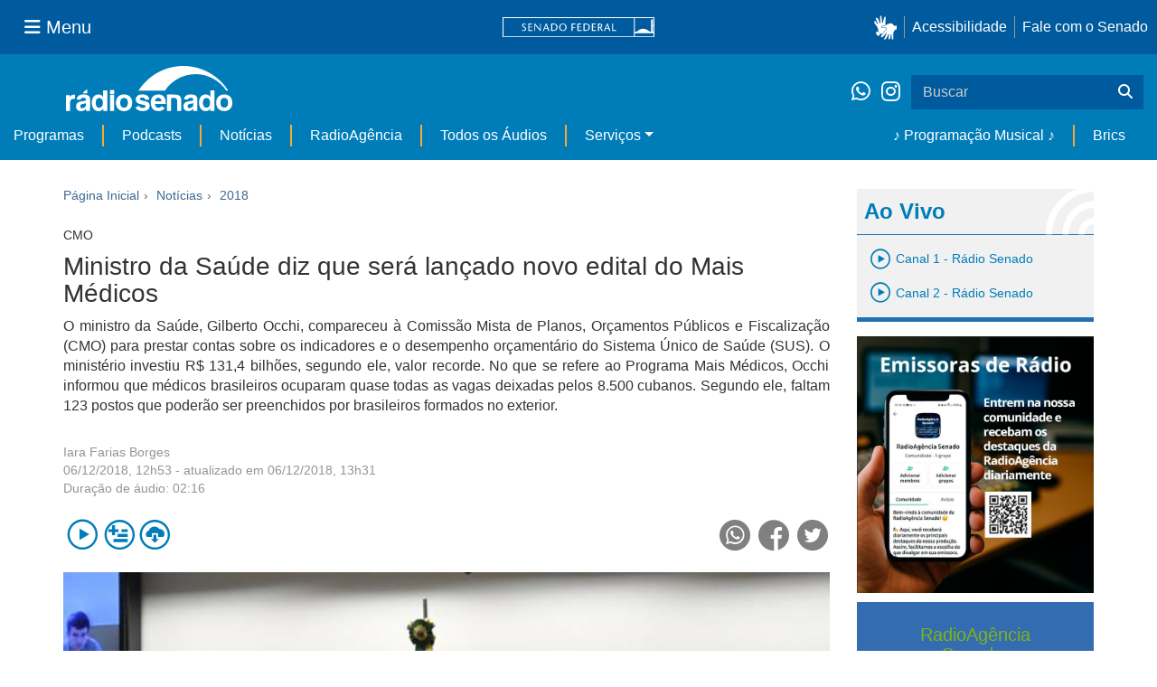

--- FILE ---
content_type: text/html;charset=utf-8
request_url: https://www12.senado.leg.br/radio/1/noticia/2018/12/06/ministro-da-saude-presta-contas-dos-gastos-da-pasta-a-comissao-mista-de-orcamento
body_size: 42274
content:
<!DOCTYPE html>
<html xmlns="http://www.w3.org/1999/xhtml" lang="pt-br" xml:lang="pt-br"><head itemscope="" itemtype="http://schema.org/WebSite"><meta http-equiv="Content-Type" content="text/html; charset=UTF-8" /><meta http-equiv="X-UA-Compatible" content="IE=edge" /><meta name="application-name" content="Rádio Senado" data-url="https://www12.senado.leg.br/radio/1/noticia/2018/12/06/ministro-da-saude-presta-contas-dos-gastos-da-pasta-a-comissao-mista-de-orcamento" data-portal-url="https://www12.senado.leg.br/radio" /><meta name="mobile-web-app-capable" content="yes" /><meta name="viewport" content="width=device-width, initial-scale=1.0, minimum-scale=1.0" /><meta property="og:title" content="Ministro da Saúde diz que será lançado novo edital do Mais Médicos " /><meta property="og:description" content="" /><meta property="og:type" content="article" /><meta property="og:url" content="https://www12.senado.leg.br/radio/1/noticia/2018/12/06/ministro-da-saude-presta-contas-dos-gastos-da-pasta-a-comissao-mista-de-orcamento" /><meta property="og:image" content="https://www12.senado.leg.br/radio/1/noticia/2018/12/06/ministro-da-saude-presta-contas-dos-gastos-da-pasta-a-comissao-mista-de-orcamento/20181206_01795g.jpg/@@images/f7e14b13-107f-4fa3-8152-e04373b8fcd9.jpeg" /><meta name="news_keywords" content="brasileiros formados no exterior, CMO, Comissão Mista de Orçamento, Comissão Mista de Planos, Orçamentos Públicos e Fiscalização, edital do mais médicos, Mais Médicos, médicos brasileiros, médicos cubanos, Orçamento, Programa Mais Médicos, Saúde, Senador Waldemir Moka, Sistema Único de Saúde, SUS" /><meta name="viewport" content="width=device-width, initial-scale=1.0" /><meta itemprop="name" content="Rádio Senado" /><link rel="canonical" href="https://www12.senado.leg.br/radio/1/noticia/2018/12/06/ministro-da-saude-presta-contas-dos-gastos-da-pasta-a-comissao-mista-de-orcamento" /><link rel="shortcut icon" type="image/x-icon" href="https://www12.senado.leg.br/radio/++plone++senado_radio/img/favicon.ico" /><link rel="apple-touch-icon" href="https://www12.senado.leg.br/radio/++plone++senado_radio/img/touch_icon.png" /><link rel="search" href="https://www12.senado.leg.br/radio/@@search" title="Buscar neste site" /><link rel="canonical" itemprop="url" href="https://www12.senado.leg.br/radio/1/noticia/2018/12/06/ministro-da-saude-presta-contas-dos-gastos-da-pasta-a-comissao-mista-de-orcamento" /><title>Ministro da Saúde diz que será lançado novo edital do Mais Médicos  — Rádio Senado</title><link rel="stylesheet" href="https://www12.senado.leg.br/radio/++plone++production/++unique++2024-02-06T11:47:58.062850/default.css" data-bundle="production" /><link rel="stylesheet" href="https://www12.senado.leg.br/radio/++plone++static/++unique++2025-11-27%2020%3A39%3A16/plone-fontello-compiled.css" data-bundle="plone-fontello" /><link rel="stylesheet" href="https://www12.senado.leg.br/radio/++plone++static/++unique++2025-11-27%2020%3A39%3A16/plone-glyphicons-compiled.css" data-bundle="plone-glyphicons" /><link rel="stylesheet" href="https://www12.senado.leg.br/radio/++plone++senado_radio/++unique++2025-12-30%2010%3A24%3A25/dist/index.css" data-bundle="senado_radio-as-module" /><link rel="stylesheet" type="text/css" href="https://cdnjs.cloudflare.com/ajax/libs/font-awesome/4.7.0/css/font-awesome.min.css" /><script>PORTAL_URL = 'https://www12.senado.leg.br/radio';</script><script type="text/javascript" src="https://www12.senado.leg.br/radio/++plone++production/++unique++2024-02-06T11:47:58.062850/default.js" data-bundle="production"></script><script type="text/javascript" src="https://www12.senado.leg.br/radio/++plone++senado_widgets/++unique++2025-12-30%2010%3A24%3A26/bundles/senado_widgets.min.js" data-bundle="senado_widgets-js-bundle"></script><script type="module" src="https://www12.senado.leg.br/radio/++plone++senado_radio/++unique++2025-12-30%2010%3A24%3A25/dist/index.js" data-bundle="senado_radio-as-module"></script><script data-entry="true" async="" src="https://www.googletagmanager.com/gtag/js?id=G-CW3ZH25XMK"></script></head><body id="visual-portal-wrapper" class="frontend icons-on portaltype-senado-radio-content-conteudo section-1 site-radio subsection-noticia subsection-noticia-2018 subsection-noticia-2018-12 template-view thumbs-on userrole-anonymous viewpermission-view" data-i18ncatalogurl="https://www12.senado.leg.br/radio/plonejsi18n" data-view-url="https://www12.senado.leg.br/radio/1/noticia/2018/12/06/ministro-da-saude-presta-contas-dos-gastos-da-pasta-a-comissao-mista-de-orcamento" data-portal-url="https://www12.senado.leg.br/radio" data-pat-pickadate="{&quot;selectYears&quot;: 200}" data-base-url="https://www12.senado.leg.br/radio/1/noticia/2018/12/06/ministro-da-saude-presta-contas-dos-gastos-da-pasta-a-comissao-mista-de-orcamento"><div class="sf-wrapper"><div class="js-sidebar-mountpoint" data-url="/hpsenado/wssidebar.json"></div></div><div class="sf-wrapper"><nav class="Triad navbar_global"><div><button class="btn btn-lg btn-secondary js-sidebar-action" id="jstoggle" type="button" aria-label="Menu Senado"><i class="fas fa-bars"></i><span class="u-hideLower title-n">  Menu</span></button></div><div><a class="navbar_global-brand" href="https://www.senado.leg.br" title="Senado Federal"><img src="https://www.senado.leg.br/noticias/essencial/images/senado.svg" alt="Title" /></a></div><div><div class="Rail Rail--fenced u-hideLower"><a class="js-vlibras" role="button" title="Acessibilidade"><img src="https://www.senado.leg.br/noticias/essencial/images/hands.svg" width="25px" height="27px" alt="Acessibilidade" /></a><a class="link link-deep" href="https://www12.senado.leg.br/institucional/responsabilidade-social/acessibilidade">Acessibilidade</a><a class="link link-deep" href="http://www12.senado.gov.br/institucional/falecomosenado" arial-label="Fale com o Senado">Fale com o Senado</a></div><a class="btn btn-lg btn-secondary u-hideUpper" href="http://www12.senado.gov.br/institucional/falecomosenado" arial-label="Fale com o Senado"><i class="fas fa-phone"></i></a></div></nav></div><div class="sf-wrapper"><div class="menu-local"><div class="pt-2"><a class="nav_control-title" href="/radio"><img class="img-fluid" src="/radio/++plone++senado_radio/dist/images/logo.svg" alt="Rádio Senado" width="100%" height="auto" /></a></div><button class="btn_control-res btn btn-tertiary btn-lg" type="button" data-toggle="collapse.se" data-target="#menu-local__form" aria-controls="menu-local__form" aria-expanded="false" aria-label="Exibe busca"><i class="fas fa-search"></i></button><div class="menu-local__social"><a class="link link-deep--whatsapp" href="https://api.whatsapp.com/send/?phone=5561986119591" title="WhatsApp" target="_blank"><i class="fab fa-whatsapp"></i></a><a class="link link-deep--instagram" href="https://instagram.com/radiosenado" title="Instagram" target="_blank"><i class="fab fa-instagram"></i></a></div><form class="menu-local__form collapse" id="menu-local__form" action="https://www12.senado.leg.br/radio/search" role="search"><div class="search-wrapper"><input class="form-control search-out" type="search" placeholder="Buscar" name="SearchableText" /><button class="search-btn" type="submit" aria-label="Buscar"><i class="fas fa-search"></i></button></div></form></div><nav class="navbar navbar_control navbar-expand-lg navbar--sf"><button class="navbar-toggler navbar-toggler--sf" type="button" data-toggle="collapse.se" data-target="#js-navbar-dropdown" aria-controls="js-navbar-dropdown" aria-expanded="false" aria-label="Menu Desta Seção"><div class="btn btn-secondary"><i class="fas fa-bars"></i></div><div class="ml-2">MENU DESTA SEÇÃO</div></button><div class="collapse navbar-collapse-se" id="js-navbar-dropdown"><ul class="navbar-nav navbar-nav--sf"><li class="nav-item dropdown hidden-lg"><a class="link link--nav dropdown-toggle" id="js-menu-3" href="#" data-toggle="dropdown.se" aria-haspopup="true" aria-expanded="false">Ao Vivo</a><div class="dropdown-menu dropdown-menu--sf" aria-labelledby="js-menu-3"><span class="js-pageplayer" data-tracks="{&quot;title&quot;: &quot;Canal 1 - R\u00e1dio Senado&quot;, &quot;audios&quot;: [{&quot;url&quot;: &quot;https://www12.senado.leg.br/radiosenado/fmaac/playlist.m3u8&quot;}], &quot;live&quot;: true, &quot;mais_info&quot;: &quot;&quot;, &quot;id&quot;: &quot;canal-1&quot;, &quot;descricao&quot;: &quot;&quot;}"><span class="js-switchboard"><a class="dropdown-item js-knob" href="#"><span>Canal 1 - Rádio Senado</span></a></span></span><span class="js-pageplayer" data-tracks="{&quot;title&quot;: &quot;Canal 2 - R\u00e1dio Senado&quot;, &quot;audios&quot;: [{&quot;url&quot;: &quot;https://www12.senado.leg.br/radiosenado/canal2aac/playlist.m3u8&quot;}], &quot;live&quot;: true, &quot;mais_info&quot;: &quot;&quot;, &quot;id&quot;: &quot;canal-2&quot;, &quot;descricao&quot;: &quot;&quot;}"><span class="js-switchboard"><a class="dropdown-item js-knob" href="#"><span>Canal 2 - Rádio Senado</span></a></span></span></div></li><li class="nav-item no-border-left-navbar"><a class="link link--nav" href="https://www12.senado.leg.br/radio/programas">Programas</a></li><li class="nav-item"><a class="link link--nav" href="https://www12.senado.leg.br/radio/podcasts">Podcasts</a></li><li class="nav-item"><a class="link link--nav" href="https://www12.senado.leg.br/radio/1/noticia">Notícias</a></li><li class="nav-item"><a class="link link--nav" href="https://www12.senado.leg.br/radioagencia" target="_blank">RadioAgência</a></li><li class="nav-item"><a class="link link--nav" href="https://www12.senado.leg.br/radio/@@central-de-audios?sort_limit=200">Todos os Áudios</a></li><li class="nav-item dropdown"><a class="link link--nav dropdown-toggle" id="js-menu-2" href="#" data-toggle="dropdown.se" aria-haspopup="true" aria-expanded="false">Serviços</a><div class="dropdown-menu dropdown-menu--sf" aria-labelledby="js-menu-2"><a class="dropdown-item" href="https://www12.senado.leg.br/radio/home/paginas/programacao">Grade Horária</a><a class="dropdown-item" href="https://www12.senado.leg.br/radio/home/paginas/quem-e-quem">Quem somos</a><a class="dropdown-item" href="https://www12.senado.leg.br/radio/home/paginas/como-sintonizar">Como Sintonizar</a><a class="dropdown-item" href="https://www12.senado.leg.br/radio/home/paginas/rede-senado-de-radio">Rede Senado de Rádio</a></div></li><li class="nav-spacer"></li><li class="nav-item"><a class="link link--nav" href="/radio/programacaomusical" target="_self">♪ Programação Musical ♪</a></li><li class="nav-item"><a class="link link--nav" href="/radio/@@central-de-audios?subject=Brics" target="_self">Brics</a></li></ul></div></nav></div><div class="container" id="visual-portal-subwrapper"><div id="viewlet-above-content"></div><!-- Algumas views do plone n&#227;o incluiram o #wrap e &#233; necess&#225;rio trabalhar diretamente com o #content--><div id="wrap" class="row"><article id="content" class="col-md-9"><header><div id="viewlet-above-content-title"><span id="social-tags-body" style="display: none" itemscope="" itemtype="http://schema.org/WebPage"></span><ol class="breadcrumb" itemscope="" itemtype="http://schema.org/BreadcrumbList"><li itemprop="itemListElement" itemscope="" itemtype="http://schema.org/ListItem"><meta itemprop="position" content="0" /><a href="https://www12.senado.leg.br/radio"><span>Página Inicial</span></a></li><li itemprop="itemListElement" itemscope="" itemtype="http://schema.org/ListItem"><meta itemprop="position" content="1" /><a href="https://www12.senado.leg.br/radio/1/noticia" itemprop="item"><span itemprop="name">Notícias</span></a></li><li itemprop="itemListElement" itemscope="" itemtype="http://schema.org/ListItem"><meta itemprop="position" content="2" /><a href="https://www12.senado.leg.br/radio/1/noticia/2018" itemprop="item"><span itemprop="name">2018</span></a></li></ol></div><div id="viewlet-below-content-title"></div></header><div id="viewlet-above-content-body"></div><div id="content-core"><title>Ministro da Saúde diz que será lançado novo edital do Mais Médicos  — Rádio Senado</title><div class="content-wrapper"><div class="u-spacer--xl"></div><div class="single-article-wrapper"><div class="Topic">CMO</div><h1 class="ShowAudio-Title">Ministro da Saúde diz que será lançado novo edital do Mais Médicos </h1><div class="ShowAudio-IntroText"><p style="text-align: justify; ">O ministro da Saúde, Gilberto Occhi, compareceu à Comissão Mista de Planos, Orçamentos Públicos e Fiscalização (CMO) para prestar contas sobre os indicadores e o desempenho orçamentário do Sistema Único de Saúde (SUS). O ministério investiu R$ 131,4 bilhões, segundo ele, valor recorde. No que se refere ao Programa Mais Médicos, Occhi informou que médicos brasileiros ocuparam quase todas as vagas deixadas pelos 8.500 cubanos. Segundo ele, faltam 123 postos que poderão ser preenchidos por brasileiros formados no exterior.</p></div><div class="ShowAudio-IntroText"></div><div class="ShowAudioInfo"><div class="ShowAudioInfo-Authors"><div class="ShowAudioInfo-Author"><a class="js-Link" href="https://www12.senado.leg.br/radio/@@central-autor?autor=Iara%20Farias%20Borges" title="Mais de Iara Farias Borges">Iara Farias Borges</a></div></div><div class="ShowAudioInfo-Date"><span class="ShowAudioInfo-CreatedAt">06/12/2018, 12h53</span><span class="ShowAudioInfo-UpdatedAt"> - atualizado em 06/12/2018, 13h31</span></div><div class="ShowAudioDuration"><span class="ShowAudioDuration-text">Duração de áudio: </span><span class="ShowAudioDuration-time">02:16</span></div></div><div class="js-pageplayer" data-tracks="{&quot;length&quot;: 135.86285714285444, &quot;audios&quot;: [{&quot;mmss&quot;: &quot;02:16&quot;, &quot;download&quot;: &quot;ministro-da-saude-diz-que-sera-lancado-novo-edital-do-mais-medicos&quot;, &quot;duracao&quot;: 135.86285714285444, &quot;arquivo&quot;: &quot;c97072f7-32ba-403c-809f-4dbdadb71e6e&quot;, &quot;title&quot;: &quot;&quot;}], &quot;pagePath&quot;: &quot;/radio/1/noticia/2018/12/06/ministro-da-saude-presta-contas-dos-gastos-da-pasta-a-comissao-mista-de-orcamento&quot;, &quot;id&quot;: &quot;7b9b2801-8afa-420f-8e42-bea95bb5ad14&quot;, &quot;title&quot;: &quot;Ministro da Sa\u00fade diz que ser\u00e1 lan\u00e7ado novo edital do Mais M\u00e9dicos &quot;}"><div class="ShowAudioControls"><div class="AudioControls AudioControls--ShowAudio AudioCard-Controls"><button type="button" class="js-PlayAudio AudioControls-Button--Play AudioControls-Button ButtonSVG AudioControls-Button--ShowAudio" title="Tocar áudio"><div class="Player-console ContentPage IconPlayPauseContainer js-switchboard" data-state="is-paused"><span class="icon-audio-play-pause js-knob"></span></div></button><button type="button" class="js-AddAudio AudioControls-Button--Add AudioControls-Button ButtonSVG AudioControls-Button--ShowAudio" title="Adicionar à lista"><span class="icon-audio-playlist" alt="Playlist"></span></button><a class="js-notajax js-DownloadAudio AudioControls-Button--Download AudioControls-Button ButtonSVG AudioControls-Button--ShowAudio" href="/audio/c97072f7-32ba-403c-809f-4dbdadb71e6e.mp3?download" download="ministro-da-saude-diz-que-sera-lancado-novo-edital-do-mais-medicos.mp3" title="Fazer download"><span class="icon-audio-download" alt="Download"></span></a></div><div class="ShowAudioControls-Social"><a target="_blank" class="ShowAudioControl-SocialLink" title="Compartilhar no WhatsApp" href="https://api.whatsapp.com/send?text=https://www12.senado.leg.br/radio/1/noticia/2018/12/06/ministro-da-saude-presta-contas-dos-gastos-da-pasta-a-comissao-mista-de-orcamento"><div class="ButtonSVG ShowAudioControl-SocialButton ShowAudioControl-SocialButton--WhatsApp"><span class="icon-whatsapp"></span></div></a><a target="_blank" class="ShowAudioControl-SocialLink" title="Compartilhar no Facebook" href="https://facebook.com/sharer.php?u=https://www12.senado.leg.br/radio/1/noticia/2018/12/06/ministro-da-saude-presta-contas-dos-gastos-da-pasta-a-comissao-mista-de-orcamento"><div class="ButtonSVG ShowAudioControl-SocialButton ShowAudioControl-SocialButton--Facebook"><span class="icon-facebook"></span></div></a><a target="_blank" class="ShowAudioControl-SocialLink" title="Compartilhar no Twitter" href="https://twitter.com/share?url=https://www12.senado.leg.br/radio/1/noticia/2018/12/06/ministro-da-saude-presta-contas-dos-gastos-da-pasta-a-comissao-mista-de-orcamento"><div class="ButtonSVG ShowAudioControl-SocialButton ShowAudioControl-SocialButton--Twitter"><span class="icon-twitter"></span></div></a></div></div></div><div class="ShowAudioImage"><div class="ShowAudioImage-Image-wrapper"><div class="Embed Embed--3by2"><img class="ShowAudioImage-Image" src="https://www12.senado.leg.br/radio/1/noticia/2018/12/06/ministro-da-saude-presta-contas-dos-gastos-da-pasta-a-comissao-mista-de-orcamento/20181206_01795g.jpg/@@images/116e0854-fd20-4286-9743-5ce2d5b8b200.jpeg" alt="Comissão Mista de Planos, Orçamentos Públicos e Fiscalização (CMO) realiza audiência pública com o ministro da Saúde, para prestar contas do desempenho orçamentário do Sistema Único de Saúde (SUS).&#13;&#10;&#13;&#10;Mesa:&#13;&#10;ministro de Estado da Saúde, Gilberto Magalhães Occhi;&#13;&#10;2º vice-presidente da CMO, deputado Geraldo Resende (PSDB-MS);&#13;&#10;presidente da Comissão de Seguridade Social e Família da Câmara (CSSF), deputado Juscelino Filho (DEM-MA);&#13;&#10;relator-geral do Projeto de Lei Orçamentária Anual (LOA), senador Waldemir Moka (MDB-MS).&#13;&#10;&#13;&#10;Foto: Geraldo Magela/Agência Senado" title="Comissão Mista de Planos, Orçamentos Públicos e Fiscalização (CMO) realiza audiência pública com o ministro da Saúde, para prestar contas do desempenho orçamentário do Sistema Único de Saúde (SUS).&#13;&#10;&#13;&#10;Mesa:&#13;&#10;ministro de Estado da Saúde, Gilberto Magalhães Occhi;&#13;&#10;2º vice-presidente da CMO, deputado Geraldo Resende (PSDB-MS);&#13;&#10;presidente da Comissão de Seguridade Social e Família da Câmara (CSSF), deputado Juscelino Filho (DEM-MA);&#13;&#10;relator-geral do Projeto de Lei Orçamentária Anual (LOA), senador Waldemir Moka (MDB-MS).&#13;&#10;&#13;&#10;Foto: Geraldo Magela/Agência Senado" /><div class="ShowAudioImage-Author">Geraldo Magela/Agência Senado</div></div></div></div><div class="Songs-transcricao"><p><b>Transcrição</b><br /><span>LOC: EM AUDIÊNCIA PÚBLICA NA COMISSÃO MISTA DE ORÇAMENTO, O MINISTRO DA SAÚDE AFIRMOU QUE  UM NOVO EDITAL PARA O PROGRAMA MAIS MÉDICOS SERÁ LANÇADO PARA PREENCHER AS VAGAS RESTANTES. 

LOC: AO TODO, SÃO 123. A IDEIA É CONTEMPLAR BRASILEIROS FORMADOS NO EXTERIOR. REPORTAGEM DE IARA FARIAS BORGES.


(Repórter) Só para ações e serviços públicos de saúde, foram investidos neste ano 118 bilhões de reais - quase seis bilhões acima da exigência mínima constitucional. Para os estados e municípios foram destinados 75 bilhões de reais. Ao prestar contas à Comissão Mista de Orçamento, o ministro da Saúde Gilberto Occhi destacou a prevenção como medida importante para redução dos gastos públicos e para o bem-estar da população. A vacinação contra a gripe, por exemplo, teve uma cobertura de mais de 90% e a imunização de crianças contra sarampo e poliomielite chegou a 95%. O ministro Occhi também destacou os programas de redução de açúcar e de gordura nos alimentos para prevenir doenças. 

(Gilberto Occhi): “A saúde é prevenção, vacina é prevenção, redução do açúcar, do sódio, da gordura, do álcool é prevenção para que a gente possa, efetivamente, melhorar a condição de vida. Uma alimentação saudável, um exercício rotineiro, isso é prevenção. A nossa população está envelhecendo e engordando, desde as crianças”. 

(Repórter) No que se refere ao Programa Mais Médicos, o ministro Gilberto Occhi informou que médicos brasileiros ocuparam quase todas as vagas deixadas pelos 8500 cubanos. Segundo ele, faltam 123 postos que poderão ser preenchidos por brasileiros formados no exterior. O relator do Orçamento de 2019, senador Waldemir Moka, do MDB de Mato Grosso do Sul, ressaltou os investimentos na interligação do sistema de saúde do país. 

(Waldemir Moka) “Essa questão da informatização é muito importante. O país vai ganhar muito o dia que você tiver uma consulta médica num centro de saúde e esse atendimento seja colocado e o outro colega que atender já receber a prescrição, o que foi feito”. 

(Repórter): A prestação de contas do ministro da Saúde à CMO é uma exigência legal. As informações estão descritas no Relatório referente aos dois quadrimestres de 2018, que está disponível na página da Comissão Mista de Orçamento. 
</span></p></div><div class="ShowAudioTopics"><div class="ShowAudioDivision">Tópicos:</div><div class="ShowAudioTopics-Topic"><a class="js-Link ShowAudioTopics-Link" href="https://www12.senado.leg.br/radio/@@central-de-audios?subject=brasileiros%20formados%20no%20exterior" title="Tópico: brasileiros formados no exterior">brasileiros formados no exterior</a></div><div class="ShowAudioTopics-Topic"><a class="js-Link ShowAudioTopics-Link" href="https://www12.senado.leg.br/radio/@@central-de-audios?subject=CMO" title="Tópico: CMO">CMO</a></div><div class="ShowAudioTopics-Topic"><a class="js-Link ShowAudioTopics-Link" href="https://www12.senado.leg.br/radio/@@central-de-audios?subject=Comiss%C3%A3o%20Mista%20de%20Or%C3%A7amento" title="Tópico: Comissão Mista de Orçamento">Comissão Mista de Orçamento</a></div><div class="ShowAudioTopics-Topic"><a class="js-Link ShowAudioTopics-Link" href="https://www12.senado.leg.br/radio/@@central-de-audios?subject=Comiss%C3%A3o%20Mista%20de%20Planos%2C%20Or%C3%A7amentos%20P%C3%BAblicos%20e%20Fiscaliza%C3%A7%C3%A3o" title="Tópico: Comissão Mista de Planos, Orçamentos Públicos e Fiscalização">Comissão Mista de Planos, Orçamentos Públicos e Fiscalização</a></div><div class="ShowAudioTopics-Topic"><a class="js-Link ShowAudioTopics-Link" href="https://www12.senado.leg.br/radio/@@central-de-audios?subject=edital%20do%20mais%20m%C3%A9dicos" title="Tópico: edital do mais médicos">edital do mais médicos</a></div><div class="ShowAudioTopics-Topic"><a class="js-Link ShowAudioTopics-Link" href="https://www12.senado.leg.br/radio/@@central-de-audios?subject=Mais%20M%C3%A9dicos" title="Tópico: Mais Médicos">Mais Médicos</a></div><div class="ShowAudioTopics-Topic"><a class="js-Link ShowAudioTopics-Link" href="https://www12.senado.leg.br/radio/@@central-de-audios?subject=m%C3%A9dicos%20brasileiros" title="Tópico: médicos brasileiros">médicos brasileiros</a></div><div class="ShowAudioTopics-Topic"><a class="js-Link ShowAudioTopics-Link" href="https://www12.senado.leg.br/radio/@@central-de-audios?subject=m%C3%A9dicos%20cubanos" title="Tópico: médicos cubanos">médicos cubanos</a></div><div class="ShowAudioTopics-Topic"><a class="js-Link ShowAudioTopics-Link" href="https://www12.senado.leg.br/radio/@@central-de-audios?subject=Or%C3%A7amento" title="Tópico: Orçamento">Orçamento</a></div><div class="ShowAudioTopics-Topic"><a class="js-Link ShowAudioTopics-Link" href="https://www12.senado.leg.br/radio/@@central-de-audios?subject=Programa%20Mais%20M%C3%A9dicos" title="Tópico: Programa Mais Médicos">Programa Mais Médicos</a></div><div class="ShowAudioTopics-Topic"><a class="js-Link ShowAudioTopics-Link" href="https://www12.senado.leg.br/radio/@@central-de-audios?subject=Sa%C3%BAde" title="Tópico: Saúde">Saúde</a></div><div class="ShowAudioTopics-Topic"><a class="js-Link ShowAudioTopics-Link" href="https://www12.senado.leg.br/radio/@@central-de-audios?subject=Senador%20Waldemir%20Moka" title="Tópico: Senador Waldemir Moka">Senador Waldemir Moka</a></div><div class="ShowAudioTopics-Topic"><a class="js-Link ShowAudioTopics-Link" href="https://www12.senado.leg.br/radio/@@central-de-audios?subject=Sistema%20%C3%9Anico%20de%20Sa%C3%BAde" title="Tópico: Sistema Único de Saúde">Sistema Único de Saúde</a></div><div class="ShowAudioTopics-Topic"><a class="js-Link ShowAudioTopics-Link" href="https://www12.senado.leg.br/radio/@@central-de-audios?subject=SUS" title="Tópico: SUS">SUS</a></div></div></div></div></div><div id="viewlet-below-content-body"></div></article><div id="aside-right" class="col-md-3"><div class="u-spacer--xl"></div><div class="Canais Canais--is-text u-spacer--xl"><div class="CanaisTitulo blue-text AudioPlayer-wrapper"><span class="icon-radio-live"></span><strong>Ao Vivo</strong></div><div class="CanaisAoVivo AudioPlayer-wrapper"><div class="CanaisAoVivo"></div><div class="canal1"><span class="js-pageplayer" data-tracks="{&quot;title&quot;: &quot;Canal 1 - R\u00e1dio Senado&quot;, &quot;audios&quot;: [{&quot;url&quot;: &quot;https://www12.senado.leg.br/radiosenado/fmaac/playlist.m3u8&quot;}], &quot;live&quot;: true, &quot;mais_info&quot;: &quot;&quot;, &quot;id&quot;: &quot;canal-1&quot;, &quot;descricao&quot;: &quot;&quot;}"><span class="js-switchboard"><button type="button" class="js-knob LivePlayer"><!-- <div class="ContentPage IconPlayPauseContainer js-switchboard" data-state="is-paused">
                                    <span class="icon-audio-play-pause blue-text"></span>
                                </div> --><span class="icon-audio-play blue-text"></span><h4 class="blue-text">Canal 1 - Rádio Senado</h4></button></span></span></div><div class="canal2"><span class="js-pageplayer" data-tracks="{&quot;title&quot;: &quot;Canal 2 - R\u00e1dio Senado&quot;, &quot;audios&quot;: [{&quot;url&quot;: &quot;https://www12.senado.leg.br/radiosenado/canal2aac/playlist.m3u8&quot;}], &quot;live&quot;: true, &quot;mais_info&quot;: &quot;&quot;, &quot;id&quot;: &quot;canal-2&quot;, &quot;descricao&quot;: &quot;&quot;}"><span class="js-switchboard"><button type="button" class="js-knob LivePlayer"><!-- <div class="ContentPage IconPlayPauseContainer js-switchboard" data-state="is-paused">
                                    <span class="icon-audio-play-pause blue-text"></span>
                                </div> --><span class="icon-audio-play blue-text"></span><h4 class="blue-text">Canal 2 - Rádio Senado</h4></button></span></span></div></div></div><p><a target="_blank" href="https://chat.whatsapp.com/D8FP4v7LRIhIsKkle6uMBZ"><img class="img-responsive" src="https://www12.senado.leg.br/radio/++theme++senado.radio/img/ra-comunidade.jpg" alt="Voz do Brasil 90 anos" /></a></p><div class="loginForm"><div class="loginForm-header-wrapper"><h2 class="loginForm-header sidebar-padding text-center">
            RadioAgência<br />
            Senado:
        </h2><h3 class="sidebar-padding text-center">Conteúdo gratuito e exclusivo para emissoras cadastradas</h3></div><form method="post" action="https://www12.senado.leg.br/radioagencia/login_form"><input type="hidden" name="came_from" class=" form-control form-control" value="https://www12.senado.leg.br/radio/1/noticia/2018/12/06/ministro-da-saude-presta-contas-dos-gastos-da-pasta-a-comissao-mista-de-orcamento/view" /><input type="hidden" name="next" class=" form-control form-control" /><input type="hidden" name="ajax_load" class=" form-control form-control" /><input type="hidden" name="ajax_include_head" class=" form-control form-control" /><input type="hidden" name="target" class=" form-control form-control" /><input type="hidden" name="mail_password_url" class=" form-control form-control" /><input type="hidden" name="join_url" class=" form-control form-control" /><input type="hidden" name="form.submitted" value="1" class=" form-control form-control" /><input type="hidden" name="js_enabled" id="js_enabled" value="0" class=" form-control form-control" /><input type="hidden" name="cookies_enabled" id="cookies_enabled" value="" class=" form-control form-control" /><input type="hidden" name="login_name" id="login_name" value="" class=" form-control form-control" /><input type="hidden" name="pwd_empty" id="pwd_empty" value="0" class=" form-control form-control" /><div class="form-group"><input class="form-control" name="__ac_name" type="email" placeholder="e-mail" /></div><div class="form-group"><input class="form-control form-control" name="__ac_password" size="15" type="password" placeholder="senha" /></div><div class="form-group"><a class="forgot-password" href="https://www12.senado.leg.br/radioagencia/esqueci">Esqueceu a senha?</a><button class="btn btn-default btn-login" name="submit" type="submit">Acessar</button></div><p class="loginForm-register">
            Não é usuário? <strong><a href="https://www12.senado.leg.br/radioagencia/cadastrar" target="_blank">Cadastre-se.</a></strong></p></form></div><!--[[news.pt]]--><div class="audiolist sidebar-paddingall"><h2 class="sidebar-header">Últimas</h2><div><ul class="alist"><li><p class="minima"><a href="https://www12.senado.leg.br/radio/1/boletim.leg" title="Programa: Boletim.leg">Boletim.leg</a> <img class="card-video-play" src="https://www12.senado.leg.br/radio/++plone++senado_radio/dist/images/minima-arrow.png" alt="Ícone" /></p></li><li class="alist-block"><div class="js-pageplayer" data-tracks="{&quot;length&quot;: 330.29224489793387, &quot;audios&quot;: [{&quot;mmss&quot;: &quot;05:30&quot;, &quot;duracao&quot;: 330.29224489793387, &quot;arquivo&quot;: &quot;989323ac-f5d6-40f4-ae67-50867c3f4ab5&quot;, &quot;title&quot;: &quot;&quot;}], &quot;pagePath&quot;: &quot;/radio/1/boletim.leg/2026/01/16/boletim-leg-edicao-das-22h&quot;, &quot;id&quot;: &quot;7417974842d74e198c583a07ed7c8156&quot;, &quot;title&quot;: &quot;Boletim.leg - Edi\u00e7\u00e3o das 22h&quot;}"><div class="AudioControls AudioControls--Featured"><button type="button" class="js-PlayAudio AudioControls-Button--Play AudioControls-Button ButtonSVG AudioControls-Button--Featured" title="Tocar áudio"><div class="IconPlayPauseContainer Player-console js-switchboard" data-state="is-paused"><span class="icon-audio-play-pause js-knob"></span></div></button><button type="button" class="js-AddAudio AudioControls-Button--Add AudioControls-Button ButtonSVG AudioControls-Button--Featured" title="Adicionar à lista"><span class="icon-audio-playlist"></span></button></div></div><div class="audiolist-title"><a class="article-link" href="https://www12.senado.leg.br/radio/1/boletim.leg/2026/01/16/boletim-leg-edicao-das-22h">Boletim.leg - Edição das 22h</a></div></li></ul></div><div><ul class="alist"><li><p class="minima"><a href="https://www12.senado.leg.br/radio/1/voz-do-brasil" title="Programa: A Voz do Brasil">A Voz do Brasil</a> <img class="card-video-play" src="https://www12.senado.leg.br/radio/++plone++senado_radio/dist/images/minima-arrow.png" alt="Ícone" /></p></li><li class="alist-block"><div class="js-pageplayer" data-tracks="{&quot;length&quot;: 540.9959183673757, &quot;audios&quot;: [{&quot;mmss&quot;: &quot;09:01&quot;, &quot;duracao&quot;: 540.9959183673757, &quot;arquivo&quot;: &quot;1b0d089f-0953-43f0-ba2e-83c92310d0d5&quot;, &quot;title&quot;: &quot;&quot;}], &quot;pagePath&quot;: &quot;/radio/1/voz-do-brasil/2026/01/16/jornal-do-senado&quot;, &quot;id&quot;: &quot;3e570877ea1a470795e3e94a79a799ab&quot;, &quot;title&quot;: &quot;Jornal do Senado&quot;}"><div class="AudioControls AudioControls--Featured"><button type="button" class="js-PlayAudio AudioControls-Button--Play AudioControls-Button ButtonSVG AudioControls-Button--Featured" title="Tocar áudio"><div class="IconPlayPauseContainer Player-console js-switchboard" data-state="is-paused"><span class="icon-audio-play-pause js-knob"></span></div></button><button type="button" class="js-AddAudio AudioControls-Button--Add AudioControls-Button ButtonSVG AudioControls-Button--Featured" title="Adicionar à lista"><span class="icon-audio-playlist"></span></button></div></div><div class="audiolist-title"><a class="article-link" href="https://www12.senado.leg.br/radio/1/voz-do-brasil/2026/01/16/jornal-do-senado">Jornal do Senado</a></div></li></ul></div><div><ul class="alist"><li><p class="minima"><a href="https://www12.senado.leg.br/radio/1/noticia" title="Programa: Notícias">Notícias</a> <img class="card-video-play" src="https://www12.senado.leg.br/radio/++plone++senado_radio/dist/images/minima-arrow.png" alt="Ícone" /></p></li><li class="alist-block"><div class="js-pageplayer" data-tracks="{&quot;length&quot;: 72.04571428571509, &quot;audios&quot;: [{&quot;mmss&quot;: &quot;01:12&quot;, &quot;duracao&quot;: 72.04571428571509, &quot;arquivo&quot;: &quot;5b47d01b-b30e-48af-a669-5f27513bb729&quot;, &quot;title&quot;: &quot;&quot;}], &quot;pagePath&quot;: &quot;/radio/1/noticia/2026/01/16/aguarda-votacao-projeto-que-considera-estagio-como-experiencia-profissional&quot;, &quot;id&quot;: &quot;cd369df1a52048f0b46c897611d03dfe&quot;, &quot;title&quot;: &quot;Aguarda vota\u00e7\u00e3o projeto que considera est\u00e1gio como experi\u00eancia profissional&quot;}"><div class="AudioControls AudioControls--Featured"><button type="button" class="js-PlayAudio AudioControls-Button--Play AudioControls-Button ButtonSVG AudioControls-Button--Featured" title="Tocar áudio"><div class="IconPlayPauseContainer Player-console js-switchboard" data-state="is-paused"><span class="icon-audio-play-pause js-knob"></span></div></button><button type="button" class="js-AddAudio AudioControls-Button--Add AudioControls-Button ButtonSVG AudioControls-Button--Featured" title="Adicionar à lista"><span class="icon-audio-playlist"></span></button></div></div><div class="audiolist-title"><a class="article-link" href="https://www12.senado.leg.br/radio/1/noticia/2026/01/16/aguarda-votacao-projeto-que-considera-estagio-como-experiencia-profissional">Aguarda votação projeto que considera estágio como experiência profissional</a></div></li></ul></div><div><ul class="alist"><li><p class="minima"><a href="https://www12.senado.leg.br/radio/1/noticia" title="Programa: Notícias">Notícias</a> <img class="card-video-play" src="https://www12.senado.leg.br/radio/++plone++senado_radio/dist/images/minima-arrow.png" alt="Ícone" /></p></li><li class="alist-block"><div class="js-pageplayer" data-tracks="{&quot;length&quot;: 75.65061224489881, &quot;audios&quot;: [{&quot;mmss&quot;: &quot;01:16&quot;, &quot;duracao&quot;: 75.65061224489881, &quot;arquivo&quot;: &quot;2fe23d3e-5640-43ea-8d83-364a3de758df&quot;, &quot;title&quot;: &quot;&quot;}], &quot;pagePath&quot;: &quot;/radio/1/noticia/2026/01/16/200-anos-das-relacoes-diplomaticas-entre-o-brasil-e-a-santa-se&quot;, &quot;id&quot;: &quot;f16ef88ad9b3443b8fa7793f650c9d04&quot;, &quot;title&quot;: &quot;200 anos das rela\u00e7\u00f5es diplom\u00e1ticas entre o Brasil e a Santa S\u00e9&quot;}"><div class="AudioControls AudioControls--Featured"><button type="button" class="js-PlayAudio AudioControls-Button--Play AudioControls-Button ButtonSVG AudioControls-Button--Featured" title="Tocar áudio"><div class="IconPlayPauseContainer Player-console js-switchboard" data-state="is-paused"><span class="icon-audio-play-pause js-knob"></span></div></button><button type="button" class="js-AddAudio AudioControls-Button--Add AudioControls-Button ButtonSVG AudioControls-Button--Featured" title="Adicionar à lista"><span class="icon-audio-playlist"></span></button></div></div><div class="audiolist-title"><a class="article-link" href="https://www12.senado.leg.br/radio/1/noticia/2026/01/16/200-anos-das-relacoes-diplomaticas-entre-o-brasil-e-a-santa-se">200 anos das relações diplomáticas entre o Brasil e a Santa Sé</a></div></li></ul></div><div><ul class="alist"><li><p class="minima"><a href="https://www12.senado.leg.br/radio/1/boletim.leg" title="Programa: Boletim.leg">Boletim.leg</a> <img class="card-video-play" src="https://www12.senado.leg.br/radio/++plone++senado_radio/dist/images/minima-arrow.png" alt="Ícone" /></p></li><li class="alist-block"><div class="js-pageplayer" data-tracks="{&quot;length&quot;: 328.90775510201473, &quot;audios&quot;: [{&quot;mmss&quot;: &quot;05:29&quot;, &quot;duracao&quot;: 328.90775510201473, &quot;arquivo&quot;: &quot;d0c89040-f6e6-4d04-bc52-ad236d0c4bba&quot;, &quot;title&quot;: &quot;&quot;}], &quot;pagePath&quot;: &quot;/radio/1/boletim.leg/2026/01/16/boletim-leg-edicao-das-14h&quot;, &quot;id&quot;: &quot;ecc97ff655c745918589061bfebd8f03&quot;, &quot;title&quot;: &quot;Boletim.leg - Edi\u00e7\u00e3o das 14h&quot;}"><div class="AudioControls AudioControls--Featured"><button type="button" class="js-PlayAudio AudioControls-Button--Play AudioControls-Button ButtonSVG AudioControls-Button--Featured" title="Tocar áudio"><div class="IconPlayPauseContainer Player-console js-switchboard" data-state="is-paused"><span class="icon-audio-play-pause js-knob"></span></div></button><button type="button" class="js-AddAudio AudioControls-Button--Add AudioControls-Button ButtonSVG AudioControls-Button--Featured" title="Adicionar à lista"><span class="icon-audio-playlist"></span></button></div></div><div class="audiolist-title"><a class="article-link" href="https://www12.senado.leg.br/radio/1/boletim.leg/2026/01/16/boletim-leg-edicao-das-14h">Boletim.leg - Edição das 14h</a></div></li></ul></div><p class="minima"><a class="alist-more" href="https://www12.senado.leg.br/radio/@@central-de-audios">Todos os Áudios <span class="icon-right-arrow"></span></a></p></div></div></div><div id="viewlet-below-content"></div></div><div class="sf-wrapper"><footer class="Footer"><div class="container"><div class="Triad Triad--stackable"><div class="Rail gamma my-2"><a class="link link-deep--facebook" href="https://www.facebook.com/SenadoFederal" title="Facebook" target="_blank"><i class="fab fa-facebook"></i></a><a class="link link-deep--twitter" href="https://twitter.com/senadofederal" title="Twitter" target="_blank"><i class="fab fa-x-twitter"></i></a><a class="link link-deep--instagram" href="https://www.instagram.com/senadofederal" title="Instagram" target="_blank"><i class="fab fa-instagram"></i></a><a class="link link-deep--youtube" href="https://www.youtube.com/user/TVSenadoOficial" title="Youtube" target="_blank"><i class="fab fa-youtube"></i></a></div><div class="Rail my-2"><a href="https://www.camara.leg.br" title="Câmara dos Deputados" target="_blank"><img src="https://www.senado.leg.br/noticias/essencial/images/icon-camara.svg" alt="Câmara dos Deputados" width="23px" height="23px" /></a><a href="https://www.congressonacional.leg.br" title="Congresso Nacional" target="_blank"><img src="https://www.senado.leg.br/noticias/essencial/images/icon-congresso.svg" alt="Congresso Nacional" width="42px" height="23px" /></a><a href="https://www.tcu.gov.br" title="Tribunal de Contas da União" target="_blank"><img src="https://www.senado.leg.br/noticias/essencial/images/icon-tcu.svg" alt="Tribunal de Contas da União" width="28px" height="23px" /></a></div><div class="Rail Rail--fenced my-2"><a class="link link-deep" href="https://www12.senado.leg.br/institucional/carta-de-servicos/en/carta-de-servicos">ENGLISH</a><a class="link link-deep" href="https://www12.senado.leg.br/institucional/carta-de-servicos/es/carta-de-servicos">ESPAÑOL</a><a class="link link-deep" href="https://www12.senado.leg.br/institucional/carta-de-servicos/fr/carta-de-servicos">FRANÇAIS</a></div></div><div class="divider my-2"></div><div class="Triad Triad--stackable Triad--x"><div class="my-2"><a class="link link-deep" href="https://intranet.senado.leg.br" title="Intranet"><i class="fas fa-lock mr-1"></i>  Intranet</a></div><ul class="Rail Rail--fenced Rail--stackable my-2"><li><a class="link link-deep" href="https://www12.senado.leg.br/institucional/pessoas/pessoas">Servidor efetivo</a></li><li><a class="link link-deep" href="https://www12.senado.leg.br/institucional/pessoas/pessoas">Servidor comissionado</a></li><li><a class="link link-deep" href="https://www12.senado.leg.br/institucional/pessoas/pessoas">Servidor aposentado</a></li><li><a class="link link-deep" href="https://www12.senado.leg.br/institucional/pessoas/pessoas">Pensionista</a></li></ul><ul class="Rail Rail--fenced Rail--stackable my-2"><li><a class="link link-deep" href="https://www12.senado.leg.br/institucional/protecao-dados">Proteção de dados (LGPD)</a></li><li><a class="link link-deep" href="https://www12.senado.leg.br/institucional/falecomosenado" title="Fale com o Senado" aria-label="Fale com o Senado"><i class="fas fa-phone u-flip-x mr-1"></i>  Fale com o Senado</a></li></ul></div><div class="divider my-2"></div><div class="d-flex justify-content-xl-center"><span class="my-2">Senado Federal - Praça dos Três Poderes - Brasília DF - CEP 70165-900 |  <span class="text-nowrap">Telefone: 0800 0 61 2211</span></span></div></div></footer></div><div class="Player--nav js-player"><div class="Progress--fulltop js-progress"><div class="Progress-done--bullet js-done"></div></div><div class="pull-left js-switchboard" data-state="is-paused"><div class="Control--prev js-prev" data-state="is-disabled"></div><div class="Player-live hide js-banner"><span class="Player-liveBullet"></span><span>Ao vivo</span></div><div class="Control--replay js-replay" data-state="is-disabled" style="display: none"><img height="30px" src="/radio/++plone++senado_radio/dist/images/replay-10.svg" /></div><div class="Control--knob is-black js-knob"><div class="Spinner--single is-blue"></div></div><div class="Control--next js-next" data-state="is-disabled"></div></div><div class="Player-bar"><audio class="main" preload="metadata"></audio><div class="Player-text--double"><span class="js-timer"><span class="js-time">00:00</span> / <span class="js-duration">00:00</span></span><div class="Marquee"><span class="js-title"></span></div></div></div><div class="backShadow"></div><button class="btn btn-playlist showMe toggleButton off"><span class="icon-playlist"><span class="path1"></span><span class="path2"></span><span class="path3"></span><span class="path4"></span><span class="path5"></span><span class="path6"></span><span class="path7"></span></span><span class="playlistText">Playlist</span><span class="icon-up-arrow"></span></button><div class="js-PlayerList-List PlayerList-List PlayerList-List--Opened"></div></div><div class="Loading Loading--hidden"></div></body></html>